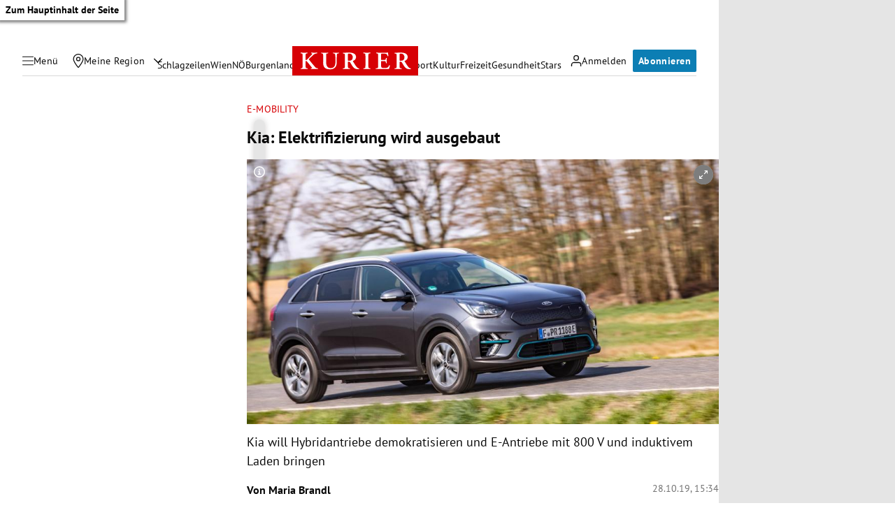

--- FILE ---
content_type: application/javascript; charset=utf-8
request_url: https://fundingchoicesmessages.google.com/f/AGSKWxX5szvDdT_N9BRJD-2OTpVT9WHyq8ogV9WdUUh5AEXIVLDFb_HbsB8ulZTYo3HrpOmJmB7DqzEfKji3TpAHGBKTjCIlfBTZQKE8reyRDIdVH8wAunFVwPYnaZLDJPayEj0ELtjZAw6pJolFOTRr3O69SDmnqzDxboldIqPV4hq_9iozmPn16NiRvf_w/__ad_frame./ad-amz./adverts.-120x300./adtadd1.
body_size: -1291
content:
window['281da806-c8c3-41e4-b5ad-ce50a06a6b6d'] = true;